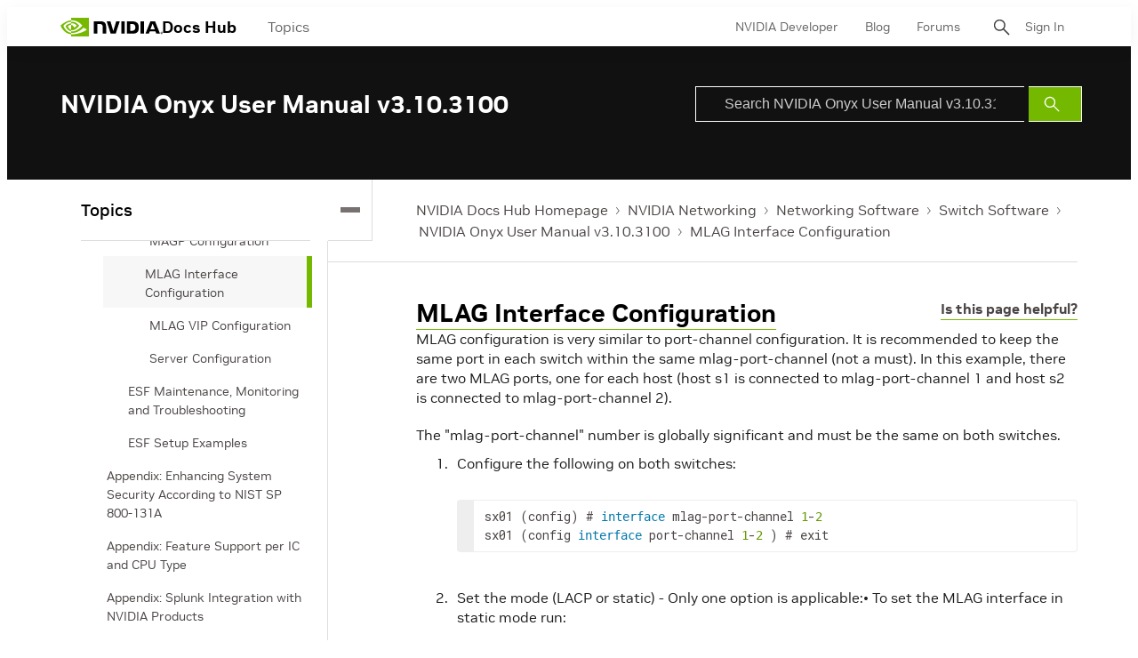

--- FILE ---
content_type: application/x-javascript;charset=utf-8
request_url: https://smetrics.nvidia.com/id?d_visid_ver=5.5.0&d_fieldgroup=A&mcorgid=F207D74D549850760A4C98C6%40AdobeOrg&mid=36980678589528687211664803704529644340&ts=1769245608965
body_size: -41
content:
{"mid":"36980678589528687211664803704529644340"}